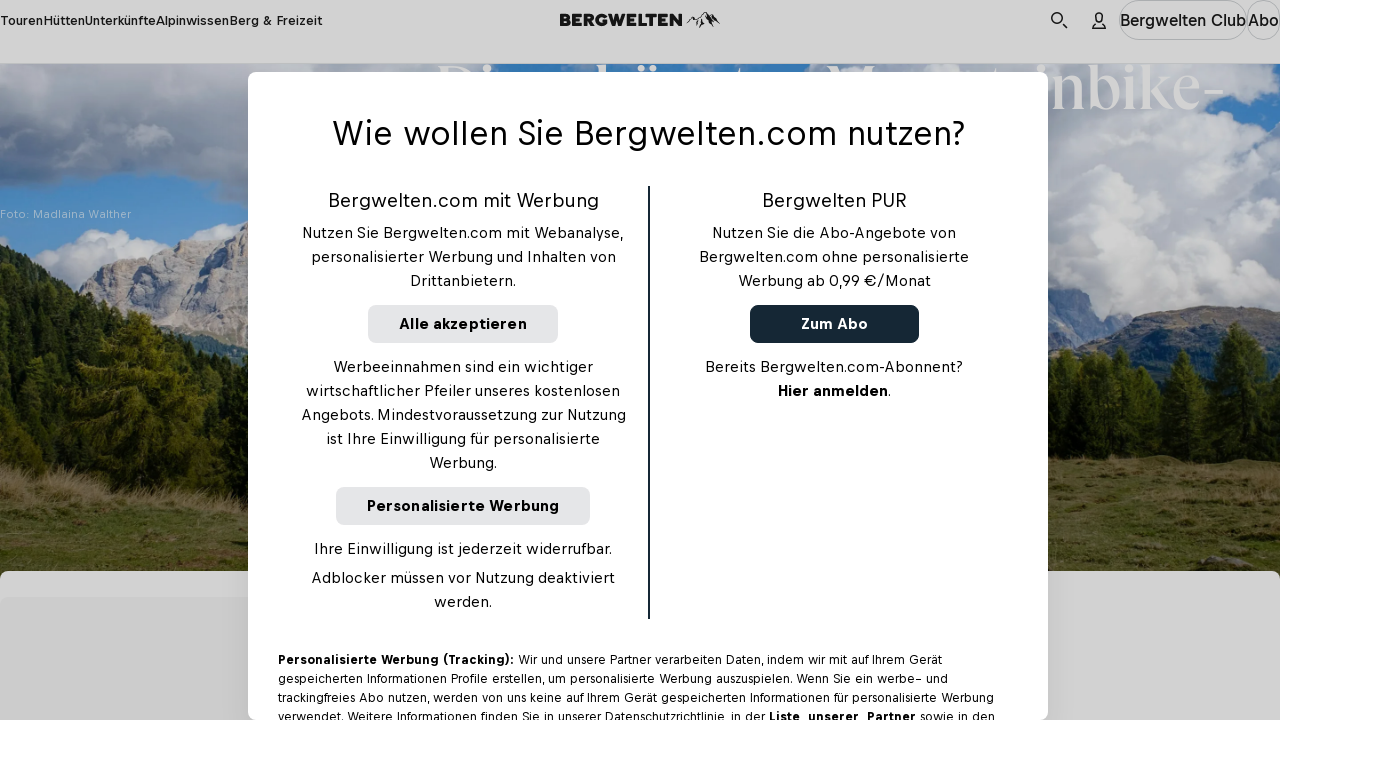

--- FILE ---
content_type: image/svg+xml
request_url: https://www.bergwelten.com/_astro/group.B8E9VjLK.svg
body_size: -45
content:
<svg width="18" height="18" viewBox="0 0 18 18" fill="none" xmlns="http://www.w3.org/2000/svg">
<g id="Group">
<path id="Vector" d="M9 0V18" stroke="white" stroke-width="2"/>
<path id="Vector_2" d="M0 9L18 9" stroke="white" stroke-width="2"/>
</g>
</svg>


--- FILE ---
content_type: text/javascript; charset=utf-8
request_url: https://www.bergwelten.com/_astro/Toast.DCJ8e4LW.js
body_size: 238
content:
import{C as m}from"./cosmos-icon-submit.BmI84VQe.js";import{g as i}from"./get-image-src.Uvgx9dup.js";import{C as a}from"./CosmosText.gFugtteN.js";import{I as n}from"./Icon.C7E-xhKA.js";import{b as s}from"./linklist.47864df5.Cz77EmTC.js";import{u as r}from"./jsxRuntime.module.BBKAI09x.js";import{a as p}from"./classNames.CAsp0snv.js";const l={src:"/_astro/cosmos-icon-cancel.Lq6NRAl4.svg",width:22,height:22,format:"svg"},T=({message:t,variant:o,withAnimation:e=!0})=>{const c=o==="success"?m:l;return r("span",{className:p({[s.toast]:!0,[s.success]:o==="success",[s.error]:o==="error",[s.withAnimation]:e}),children:[r(n,{iconSrc:i(c),invert:!0,size:16}),r(a,{size:"small",appearance:"light",weight:"medium",children:t})]})};export{T};


--- FILE ---
content_type: text/javascript; charset=utf-8
request_url: https://www.bergwelten.com/_astro/Icon.C7E-xhKA.js
body_size: 137
content:
import{u as a}from"./jsxRuntime.module.BBKAI09x.js";import{s}from"./_entryId_.814698be.CdbNPEYB.js";import{a as m}from"./classNames.CAsp0snv.js";const u=e=>{const{alt:o,...t}=e;return a("img",{loading:"lazy",alt:o,...t})},y=({iconSrc:e,className:o="",size:t=22,invert:n=!1,alt:c="",kind:l="normal",fit:r})=>{const i=m({[s.invert]:n,[o]:!0,[s.image]:!0,[s.subtle]:l==="subtle",[s.contain]:r==="contain",[s.cover]:r==="cover",[s.fill]:r==="fill"});return a(u,{src:e,alt:c,className:i,width:t,height:t,style:`--icon-size:${t}px;`})};export{y as I,u as a};


--- FILE ---
content_type: text/javascript; charset=utf-8
request_url: https://www.bergwelten.com/_astro/Modal.BhKdyoHf.js
body_size: 676
content:
import{A as v,y as w,q as N,T as C}from"./hooks.module.BBxnNXAm.js";import{C as I}from"./cosmos-icon-close.qDCYg2E9.js";import{c as S}from"./index.DCKLgA2M.js";import{g as B}from"./get-image-src.Uvgx9dup.js";import{H as D}from"./Headline.D4PBA9Cv.js";import{I as H}from"./IconButton.lZu6gVuB.js";import{s as o}from"./_entryId_.680a9a74.C5xdkqSJ.js";import{u as l}from"./jsxRuntime.module.BBKAI09x.js";import{u as K,a as R,i as T}from"./useModalStacking.DvfdNDZi.js";import{k as E}from"./preact.module.B60x-mWg.js";import{a as O,c as g}from"./classNames.CAsp0snv.js";const U=({bodyClassName:t,modalClassName:c,isOpen:r,onClose:h,children:i,title:m,header:d,variant:y="body-with-padding",layout:a="centered",tag:f="dialog",hasBorder:k=!1})=>{const n=v(null),s=K(h),{modalIdRef:M}=R(r);S(n,e=>{r&&T(M.current)&&(e.stopPropagation(),s())}),w(()=>{const e=n.current;r?e?.showModal():e?.close()},[r]);const u=N(e=>{e.key==="Escape"&&(s(),e.stopPropagation(),e.preventDefault())},[s]),p=C(()=>d??l("div",{className:o.head,children:[l(D,{size:"medium",tag:"h2",children:m}),l(H,{iconSrc:B(I),showBorder:!0,onClick:s,alt:"Schließen"})]}),[s,m,d]);if(!r)return null;const b=O({[o.modal]:!0,[o.fakeModal]:f==="div",[o.fullBody]:y==="full-body",[o.fullscreen]:a==="fullscreen-on-mobile"||a==="fullscreen-on-tablet",[o.fullscreenOnMobile]:a==="fullscreen-on-mobile",[o.fullscreenOnTablet]:a==="fullscreen-on-tablet",[o.overlay]:a==="overlay",[o.border]:k,[c??""]:!!c});return f==="dialog"?l("dialog",{ref:n,onKeyDown:u,className:b,children:[p,l("div",{className:g(o.body,t),children:i})]}):l("div",{onKeyDown:u,className:b,children:[p,l("div",{className:g(o.body,t),children:i})]})},V=()=>l(E,{});export{U as M,V as N};


--- FILE ---
content_type: text/javascript; charset=utf-8
request_url: https://www.bergwelten.com/_astro/_root_slug_.1646df6a.DpIck7Mj.js
body_size: -132
content:
const m="_summaryBlock_5hb19_12",s="_summaryListItem_5hb19_30",t={summaryBlock:m,summaryListItem:s};export{t as s};


--- FILE ---
content_type: text/javascript; charset=utf-8
request_url: https://www.bergwelten.com/_astro/SummaryBlock.BVuh06Nv.js
body_size: 929
content:
import{d as g,T as f}from"./hooks.module.BBxnNXAm.js";import{C as y,a as C}from"./cosmos-icon-chevron-down.BANiYmW3.js";import{H as I}from"./Headline.D4PBA9Cv.js";import{C as n}from"./CosmosText.gFugtteN.js";import{g as s}from"./get-image-src.Uvgx9dup.js";import{B as x}from"./Button.Bn_kgyZG.js";import{L as z}from"./Link.CO-WgDy8.js";import{s as a}from"./_root_slug_.1646df6a.DpIck7Mj.js";import{u as o}from"./jsxRuntime.module.BBKAI09x.js";import{i as S}from"./stringUtils.BL2XKkan.js";import{i as k}from"./classNames.CAsp0snv.js";import"./preact.module.B60x-mWg.js";import"./_entryId_.97aa9adc.BDjNeFLH.js";import"./_tour_slug_.0269e18b.BsRiIQcH.js";import"./Icon.C7E-xhKA.js";import"./_entryId_.814698be.CdbNPEYB.js";import"./Spinner.Dm7AsxFq.js";import"./_entryId_.326c8c1b.Dg69dT17.js";import"./_entryId_.d5d98737.BsjTxs-F.js";import"./invariant.CgNb47bb.js";import"./useConvertAnalyticsPropsToDataAttributes.C8tV3yqz.js";import"./safeGetWindow.BDPHWclI.js";import"./analyticsUtils.2U2QVsZS.js";import"./ClubRequiredError.fFsTEeW_.js";import"./safeGetWindow.hTEOSygm.js";import"./ScreenreaderLabel.GX34_IYI.js";import"./myclub.ab7fc12b.CeqD9szj.js";import"./_entryId_.4ca76fa5.CKo4llM9.js";const l=10,rr=({content:r,caption:i,forceExpanded:m})=>{const p=r.length>l&&!m,[t,c]=g(m??!1),e=t?r.length:l,h=f(()=>r.slice(0,e),[r,e]);return o("section",{className:a.summaryBlock,children:[o(I,{tag:"h2",size:"x-small",children:i}),o("ul",{children:h.map((d,u)=>o("li",{className:a.summaryListItem,children:o(B,{item:d})},u))}),p&&o(x,{onClick:()=>c(!t),color:"transparent-dark",iconSrc:t?s(y):s(C),iconPosition:"right",children:t?"Weniger anzeigen":"Mehr anzeigen"})]})};function w(r){return typeof r=="object"&&"type"in r}const B=({item:r})=>{if(typeof r=="string")return o(n,{size:"small",html:r,weight:"medium"});if(w(r)){const i=[r.amount,r.unit].filter(k).join(" ");return o("div",{children:[S(i)&&o(n,{size:"small",weight:"medium",tag:"span",children:[i," "]}),o(n,{size:"small",weight:"regular",tag:"span",children:[o("span",{children:r.name}),r.variant&&o("span",{children:[", ",r.variant]})]})]})}return o(z,{href:r.url,children:o(n,{size:"small",html:r.label,weight:"medium"})})};export{rr as SummaryBlock};


--- FILE ---
content_type: text/javascript; charset=utf-8
request_url: https://www.bergwelten.com/_astro/StretchLink.BkDmdocN.js
body_size: 96
content:
import{u as a}from"./jsxRuntime.module.BBKAI09x.js";import{e as s}from"./PremiumIndicatorIcon.JgxvP8Dd.js";import{u as i}from"./useConvertAnalyticsPropsToDataAttributes.C8tV3yqz.js";import{c as m}from"./_hut_slug_.8b10d10a.CxcYWLts.js";import{k as c}from"./preact.module.B60x-mWg.js";const y=({children:r,analytics:e,...t})=>{const o=i(e);return t.href?a("a",{className:m.stretchLink,...o,...t,rel:t.rel??s(t.target??""),children:r}):a(c,{children:r})};export{y as S};


--- FILE ---
content_type: text/javascript; charset=utf-8
request_url: https://www.bergwelten.com/_astro/BookmarkButton.BJoKQUwM.js
body_size: 204
content:
import{j as s,C as n}from"./PremiumIndicatorIcon.JgxvP8Dd.js";import{u as l}from"./useBookmarkHandling._qie8PTR.js";import{P as c}from"./PaygateDialogSignup.BwiCZTBt.js";import{u as o}from"./jsxRuntime.module.BBKAI09x.js";import{B}from"./Button.Bv9Ec-ng.js";import{k as p}from"./preact.module.B60x-mWg.js";const P=({entryId:a,analytics:e,stage:i})=>{const{onBookmarkToggle:t,isBookmarked:r,visiblePaygateDialogType:k,closePaygateDialog:m}=l(a);return o(p,{children:[o(B,{onClick:t,buttonTitle:r==="isBookmarked"?"Gemerkt":"Merken",shape:"icon",kind:"tertiary",analytics:e,children:r==="isBookmarked"?o(s,{slot:"icon"}):o(n,{slot:"icon"})}),k!==void 0&&o(c,{isOpen:!0,onClose:()=>m(),stage:i})]})};export{P as B};


--- FILE ---
content_type: text/javascript; charset=utf-8
request_url: https://www.bergwelten.com/_astro/ClickTracking.astro_astro_type_script_index_0_lang.CaCxwhOw.js
body_size: 1030
content:
import{s as u}from"./sendBeacon.DEwJk4sc.js";import{o as c}from"./onetrust.Br8k9xEt.js";import{b as p}from"./accommodationEcommerceTracking.b2pQfde1.js";import{a as A}from"./recommendationEcommerceTracking.Dju46_AQ.js";import{a as l,b as f,d as _,e as T,f as k,g as C}from"./analyticsUtils.2U2QVsZS.js";import{i as d}from"./invariant.CgNb47bb.js";import{t as r}from"./trackGA4Event.wFn9-_CW.js";import{i as g}from"./stringUtils.BL2XKkan.js";import{i as I}from"./trackingUtils.CEOAsCic.js";import"./arrayUtils._NLj908D.js";function E(){document.addEventListener("click",b)}function b(t){const e=t.target,n=e.closest(`[${l}]`);if(n?.getAttribute(l)==="false")return;const i=e.closest("a,button,cosmos-button,cosmos-link,cosmos-badge");n?h(n):i&&v(i)}function h(t){const e=t.getAttribute(f),n=t.getAttribute(_);d(e&&n,"Both analytics event name and payload must be set");const o=JSON.parse(n),i={...o,element_position:L(o)};if(e==="select_promotion")w(i);else{if(r(e,i),e==="click_recommendation"){const s=t.getAttribute(T),m=s?JSON.parse(s):void 0;D({recommendationsId:m?.recommendationsId,recordId:o.value,recordPosition:o.element_position})}const a=t.getAttribute(k);a&&p(JSON.parse(a))}}function L(t){if("element_position"in t&&typeof t.element_position=="string")return g(t.element_position)?t.element_position:window.location.pathname}function N(t){return t.tagName==="A"?t:t.shadowRoot?.querySelector("a")??void 0}function O(t,e){return(t?.textContent||e.textContent||t?.title||t?.ariaLabel||e.ariaLabel)?.trim()}function v(t){const e=N(t),n=t.getAttribute(C),o=O(e,t);S(t)?R():P(t)?y():e?B(e,o??"",n):r("click",{value:o??"",click_url:"",element_position:window.location.href,method:"",content_type:"Button"})}function B(t,e,n){if(t.getAttribute("href")?.startsWith("#"))return;const o=t.target==="_blank";r("click",{value:e??"",click_url:t.href,element_position:window.location.href,method:`Outbound: ${o?"TRUE":"FALSE"}`,content_type:n??"Link"})}function D(t){const e=new FormData;e.append("recommendationsId",t.recommendationsId),e.append("recordId",t.recordId),e.append("recordPosition",t.recordPosition),u("/api/recommendations/clicked",e)}function w(t){d(t.items.length===1,"Need exactly one item in promotion click"),A(t.items[0],t.promotion_module,t.promotion_position_available)}function S(t){return t.id===c.closeButtonId}function P(t){const e=t.closest(`#${c.bannerId}`)!==null,o=t.getAttribute("onclick")?.includes("OneTrust.ToggleInfoDisplay()");return e&&o}function R(){const t=document.getElementById(c.bannerId)!==null;r("click",{value:"Cookie-Settings closed",click_url:window.location.pathname,element_position:window.location.pathname,method:t?"Main Banner":"Footer Navigation",content_type:"Button"})}function y(){r("click",{value:"Cookie-Settings open",click_url:window.location.pathname,element_position:window.location.pathname,method:"Main Banner",content_type:"Button"})}const M=I();M||E();


--- FILE ---
content_type: image/svg+xml
request_url: https://www.bergwelten.com/_astro/cosmos-icon-share-tab.fFqgl4NG.svg
body_size: 34
content:
<svg xmlns="http://www.w3.org/2000/svg" width="22" height="22" fill="none" viewBox="0 0 22 22"><path fill="#000F1E" fill-rule="evenodd" d="M10.25 7H7.257a.5.5 0 0 1-.353-.853l3.742-3.742a.5.5 0 0 1 .708 0l3.742 3.742a.5.5 0 0 1-.354.854H11.75v5.495a.5.5 0 0 1-.5.5h-.5a.5.5 0 0 1-.5-.5zm4.25 2h2a.5.5 0 0 1 .5.5v9a.5.5 0 0 1-.5.5h-11a.5.5 0 0 1-.5-.5v-9a.5.5 0 0 1 .5-.5h2a.5.5 0 0 1 .5.5v.5a.5.5 0 0 1-.5.5h-1v7h9v-7h-1a.5.5 0 0 1-.5-.5v-.5a.5.5 0 0 1 .5-.5" clip-rule="evenodd"/></svg>

--- FILE ---
content_type: text/javascript; charset=utf-8
request_url: https://www.bergwelten.com/_astro/Badge.D3LBjISx.js
body_size: 242
content:
import{L as b}from"./Link.CO-WgDy8.js";import{a}from"./myclub.e109828f.YwM2gfAB.js";import{u as r}from"./jsxRuntime.module.BBKAI09x.js";import{c as u}from"./classNames.CAsp0snv.js";const p={orange:a.bgOrange,green:a.bgGreen,gold:a.bgGold,darkblue:a.bgDarkblue,skyblue:a.bgSkyblue,mountain:a.bgMountain,"dark-glass":a.bgDarkGlass,"accent-focus":a.bgAccentFocus,"accent-negative":a.bgAccentNegative,transparent:a.bgTransparent},d={small:a.small,medium:a.medium,large:a.large},M=({color:t="darkblue",shape:o="pill",size:c="medium",linkType:g="internal-link",href:e,className:i="",title:n,children:s})=>{const m=o==="pill"?a.pill:a.rectangle,l=u(a.badge,p[t],d[c],m,i);return e?r(b,{className:l,href:e,title:n,isExternal:g==="external-link",children:s}):r("span",{className:l,title:n,children:s})};export{M as B};


--- FILE ---
content_type: text/javascript; charset=utf-8
request_url: https://www.bergwelten.com/_astro/_root_slug_.e4f0fb4a.DzY11drZ.js
body_size: -140
content:
const s="_wrapper_i0a7v_12",t="_list_i0a7v_16",p={wrapper:s,list:t};export{p as s};


--- FILE ---
content_type: text/javascript; charset=utf-8
request_url: https://www.bergwelten.com/_astro/IconButton.lZu6gVuB.js
body_size: 186
content:
import{I as l}from"./Icon.C7E-xhKA.js";import{S as p}from"./ScreenreaderLabel.GX34_IYI.js";import{s}from"./_hut_slug_.e3ea21eb.g1VMowjE.js";import{u as t}from"./jsxRuntime.module.BBKAI09x.js";import{u as b}from"./useConvertAnalyticsPropsToDataAttributes.C8tV3yqz.js";import{a as y}from"./classNames.CAsp0snv.js";const j=({onClick:e,iconSrc:o,buttonClassName:r,showBorder:n=!1,disabled:m=!1,screenReaderLabel:a,type:i="button",analytics:u,...c})=>{const f=b(u);return t("button",{className:y({[s.iconButton]:!0,[s.border]:n,[r??""]:!!r}),type:i,onClick:e,disabled:m,...f,children:[o&&t(l,{iconSrc:o,...c}),a&&t(p,{label:a})]})};export{j as I};
